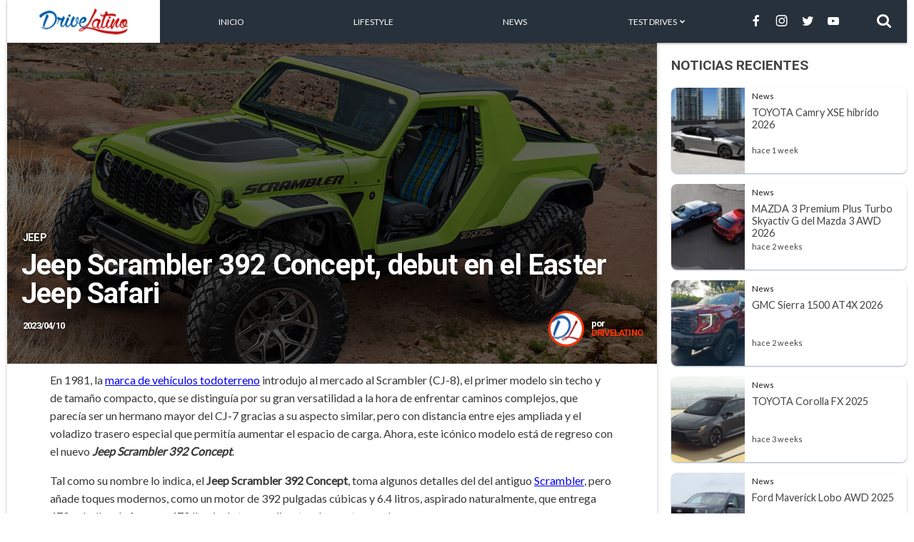

--- FILE ---
content_type: text/html; charset=UTF-8
request_url: https://drivelatino.com/2023/04/jeep-scrambler-392-concept-debut-en-el-easter-jeep-safari.html
body_size: 12938
content:

<!DOCTYPE html>
<html lang="es">

<head>
    <meta charset="UTF-8">
    <meta name="viewport" content="width=device-width, initial-scale=1.0">
	<meta http-equiv="X-UA-Compatible" content="ie=edge">
	<meta name="description" content="Auto News, Cars, Tips and Suggestions, Reviews, Car Videos">
    <title>Driving Latino | Auto News, Cars, Tips and Suggestions, Reviews, Car Videos</title>
    <!-- <link rel="stylesheet" href="normalize.css"> -->
    <link href="https://fonts.googleapis.com/css?family=Lato|Roboto:700&display=swap" rel="stylesheet" async>
    <link rel="stylesheet" href="https://drivelatino.com/wp-content/themes/drivelatino5/style.css?v=1708053065">
    <script type="text/javascript" src="//services.brid.tv/player/build/brid.min.js"></script>
    <!-- Likwid -->
    <script defer src='https://liqwid.net/?key=54E2-4776-BEA9-5309'></script>
    <!-- Likwid -->

    <script id="gpt-params" type="application/json">
        {
            "slug": ["jeep","scrambler","392","concept","debut","en","el","easter","jeep","safari"]        }
    </script>
<!--   
 ____  ____  ____ 
(    \(  __)(  _ \
 ) D ( ) _)  ) __/
(____/(__)  (__)  
11.07.22 02:42 PM
 -->
 <script async src="https://securepubads.g.doubleclick.net/tag/js/gpt.js"></script>
<script>
    window.googletag = window.googletag || {cmd: []};
    googletag.cmd.push(function() {
    // Anuncios single
        googletag.pubads().setTargeting("slug", ["jeep","scrambler","392","concept","debut","en","el","easter","jeep","safari"]);
        googletag.pubads().setTargeting("staging", "true");

        // b=document.body,d=document.documentElement,w=Math.max(b&&Math.max(b.scrollWidth,b.offsetWidth)||0,d&&Math.max(d.scrollWidth,d.clientWidth)||0);
		// if (w >= 768) {
        //     googletag.defineSlot('/102375298/DL_300X90', [300, 250], 'ad_1').addService(googletag.pubads());
        //     googletag.defineSlot('/102375298/DL_728X90', [728, 90], 'ad_2').addService(googletag.pubads());
        // }
        // else {
        //     googletag.defineSlot('/102375298/DL_300X90', [300, 250], 'ad_1').addService(googletag.pubads());
        //     googletag.defineSlot('/102375298/DL_m_320x50_300x250', [[320, 50]], 'ad_3').addService(googletag.pubads());
        // }
        // gptAdSlots['ad_1'] = googletag.defineSlot('/102375298/DL_300X90', [300, 250], 'ad_1').setCollapseEmptyDiv(true).addService(googletag.pubads());
        // gptAdSlots['ad_4'] = googletag.defineSlot('/102375298/AP_dkt_interstitial_bottom_728x90', [728,90], 'ad_4').setCollapseEmptyDiv(true).addService(googletag.pubads());

        // googletag.pubads().setForceSafeFrame(true);
        // googletag.pubads().disableInitialLoad();
        // googletag.pubads().enableSingleRequest();
        // googletag.enableServices();	
    });
</script>
<!-- DFP -->

<!-- Global site tag (gtag.js) - Google Analytics -->
<script async src="https://www.googletagmanager.com/gtag/js?id=UA-185364622-1"></script>
<script>
  window.dataLayer = window.dataLayer || [];
  function gtag(){dataLayer.push(arguments);}
  gtag('js', new Date());

  gtag('config', 'UA-185364622-1');
</script>
	
	
	<!-- START FOUANALYTICS EMBED CODE -->
<script src="https://api.fouanalytics.com/api/init-8019ohzcfz1wkdtyq962.js" data-cfasync="false" async></script>
<noscript><img src="https://api.fouanalytics.com/api/noscript-8019ohzcfz1wkdtyq962.gif"></noscript>
<!-- END FOUANALYTICS EMBED CODE -->


<!-- GPT END -->
<meta name='robots' content='index, follow, max-snippet:-1, max-image-preview:large, max-video-preview:-1' />
	<style>img:is([sizes="auto" i], [sizes^="auto," i]) { contain-intrinsic-size: 3000px 1500px }</style>
		<meta name="robots" content="index" />
<meta property="og:title" content="Jeep Scrambler 392 Concept, debut en el Easter Jeep Safari"/>
<meta property="og:description" content="En 1981, la marca de vehículos todoterreno introdujo al mercado al Scrambler (CJ-8), el primer modelo sin techo y de tamaño compacto, que se distinguía por s"/>
<meta property="og:image" content="https://drivelatino.com/wp-content/uploads/2023/04/CN023_009JP.jpg"/>
<meta property="og:image:width" content="1200"/>
<meta property="og:image:height" content="800"/>
<meta property="og:type" content="article"/>
<meta property="og:article:published_time" content="2023-04-10 06:00:00"/>
<meta property="og:article:modified_time" content="2023-04-10 06:00:00"/>
<meta name="twitter:card" content="summary">
<meta name="twitter:title" content="Jeep Scrambler 392 Concept, debut en el Easter Jeep Safari"/>
<meta name="twitter:description" content="En 1981, la marca de vehículos todoterreno introdujo al mercado al Scrambler (CJ-8), el primer modelo sin techo y de tamaño compacto, que se distinguía por s"/>
<meta name="twitter:image" content="https://drivelatino.com/wp-content/uploads/2023/04/CN023_009JP.jpg"/>
<meta name="author" content="Drivelatino"/>

	<!-- This site is optimized with the Yoast SEO plugin v24.6 - https://yoast.com/wordpress/plugins/seo/ -->
	<link rel="canonical" href="https://drivelatino.com/2023/04/jeep-scrambler-392-concept-debut-en-el-easter-jeep-safari.html" />
	<meta property="og:url" content="https://drivelatino.com/2023/04/jeep-scrambler-392-concept-debut-en-el-easter-jeep-safari.html" />
	<meta property="og:site_name" content="Driving Latino" />
	<meta property="article:published_time" content="2023-04-10T13:00:00+00:00" />
	<meta property="og:image" content="https://cdn.autoproyecto.com/wp-content/uploads/2023/04/CN023_035JP.jpg" />
	<meta name="author" content="Drivelatino" />
	<meta name="twitter:label1" content="Written by" />
	<meta name="twitter:data1" content="Drivelatino" />
	<meta name="twitter:label2" content="Est. reading time" />
	<meta name="twitter:data2" content="2 minutes" />
	<script type="application/ld+json" class="yoast-schema-graph">{"@context":"https://schema.org","@graph":[{"@type":"WebPage","@id":"https://drivelatino.com/2023/04/jeep-scrambler-392-concept-debut-en-el-easter-jeep-safari.html","url":"https://drivelatino.com/2023/04/jeep-scrambler-392-concept-debut-en-el-easter-jeep-safari.html","name":"Jeep Scrambler 392 Concept, debut en el Easter Jeep Safari - Driving Latino","isPartOf":{"@id":"https://drivelatino.com/#website"},"primaryImageOfPage":{"@id":"https://drivelatino.com/2023/04/jeep-scrambler-392-concept-debut-en-el-easter-jeep-safari.html#primaryimage"},"image":{"@id":"https://drivelatino.com/2023/04/jeep-scrambler-392-concept-debut-en-el-easter-jeep-safari.html#primaryimage"},"thumbnailUrl":"https://drivelatino.com/wp-content/uploads/2023/04/CN023_009JP.jpg","datePublished":"2023-04-10T13:00:00+00:00","author":{"@id":"https://drivelatino.com/#/schema/person/3daf48750f0f8c7bc11e6d36d1679d34"},"breadcrumb":{"@id":"https://drivelatino.com/2023/04/jeep-scrambler-392-concept-debut-en-el-easter-jeep-safari.html#breadcrumb"},"inLanguage":"en-US","potentialAction":[{"@type":"ReadAction","target":["https://drivelatino.com/2023/04/jeep-scrambler-392-concept-debut-en-el-easter-jeep-safari.html"]}]},{"@type":"ImageObject","inLanguage":"en-US","@id":"https://drivelatino.com/2023/04/jeep-scrambler-392-concept-debut-en-el-easter-jeep-safari.html#primaryimage","url":"https://drivelatino.com/wp-content/uploads/2023/04/CN023_009JP.jpg","contentUrl":"https://drivelatino.com/wp-content/uploads/2023/04/CN023_009JP.jpg","width":1200,"height":800},{"@type":"BreadcrumbList","@id":"https://drivelatino.com/2023/04/jeep-scrambler-392-concept-debut-en-el-easter-jeep-safari.html#breadcrumb","itemListElement":[{"@type":"ListItem","position":1,"name":"Home","item":"https://drivelatino.com/"},{"@type":"ListItem","position":2,"name":"Jeep Scrambler 392 Concept, debut en el Easter Jeep Safari"}]},{"@type":"WebSite","@id":"https://drivelatino.com/#website","url":"https://drivelatino.com/","name":"Driving Latino","description":"Auto News, Cars, Tips and Suggestions, Reviews, Car Videos","potentialAction":[{"@type":"SearchAction","target":{"@type":"EntryPoint","urlTemplate":"https://drivelatino.com/?s={search_term_string}"},"query-input":{"@type":"PropertyValueSpecification","valueRequired":true,"valueName":"search_term_string"}}],"inLanguage":"en-US"},{"@type":"Person","@id":"https://drivelatino.com/#/schema/person/3daf48750f0f8c7bc11e6d36d1679d34","name":"Drivelatino","image":{"@type":"ImageObject","inLanguage":"en-US","@id":"https://drivelatino.com/#/schema/person/image/","url":"https://drivelatino.com/wp-content/uploads/2021/06/drive_latino_profile.jpg","contentUrl":"https://drivelatino.com/wp-content/uploads/2021/06/drive_latino_profile.jpg","caption":"Drivelatino"},"sameAs":["https://twitter.com/autoproyecto"],"url":"https://drivelatino.com/author/autoproyecto"}]}</script>
	<!-- / Yoast SEO plugin. -->


<link rel='dns-prefetch' href='//unpkg.com' />
<script type="text/javascript">
/* <![CDATA[ */
window._wpemojiSettings = {"baseUrl":"https:\/\/s.w.org\/images\/core\/emoji\/15.0.3\/72x72\/","ext":".png","svgUrl":"https:\/\/s.w.org\/images\/core\/emoji\/15.0.3\/svg\/","svgExt":".svg","source":{"concatemoji":"https:\/\/drivelatino.com\/wp-includes\/js\/wp-emoji-release.min.js?ver=6.7.4"}};
/*! This file is auto-generated */
!function(i,n){var o,s,e;function c(e){try{var t={supportTests:e,timestamp:(new Date).valueOf()};sessionStorage.setItem(o,JSON.stringify(t))}catch(e){}}function p(e,t,n){e.clearRect(0,0,e.canvas.width,e.canvas.height),e.fillText(t,0,0);var t=new Uint32Array(e.getImageData(0,0,e.canvas.width,e.canvas.height).data),r=(e.clearRect(0,0,e.canvas.width,e.canvas.height),e.fillText(n,0,0),new Uint32Array(e.getImageData(0,0,e.canvas.width,e.canvas.height).data));return t.every(function(e,t){return e===r[t]})}function u(e,t,n){switch(t){case"flag":return n(e,"\ud83c\udff3\ufe0f\u200d\u26a7\ufe0f","\ud83c\udff3\ufe0f\u200b\u26a7\ufe0f")?!1:!n(e,"\ud83c\uddfa\ud83c\uddf3","\ud83c\uddfa\u200b\ud83c\uddf3")&&!n(e,"\ud83c\udff4\udb40\udc67\udb40\udc62\udb40\udc65\udb40\udc6e\udb40\udc67\udb40\udc7f","\ud83c\udff4\u200b\udb40\udc67\u200b\udb40\udc62\u200b\udb40\udc65\u200b\udb40\udc6e\u200b\udb40\udc67\u200b\udb40\udc7f");case"emoji":return!n(e,"\ud83d\udc26\u200d\u2b1b","\ud83d\udc26\u200b\u2b1b")}return!1}function f(e,t,n){var r="undefined"!=typeof WorkerGlobalScope&&self instanceof WorkerGlobalScope?new OffscreenCanvas(300,150):i.createElement("canvas"),a=r.getContext("2d",{willReadFrequently:!0}),o=(a.textBaseline="top",a.font="600 32px Arial",{});return e.forEach(function(e){o[e]=t(a,e,n)}),o}function t(e){var t=i.createElement("script");t.src=e,t.defer=!0,i.head.appendChild(t)}"undefined"!=typeof Promise&&(o="wpEmojiSettingsSupports",s=["flag","emoji"],n.supports={everything:!0,everythingExceptFlag:!0},e=new Promise(function(e){i.addEventListener("DOMContentLoaded",e,{once:!0})}),new Promise(function(t){var n=function(){try{var e=JSON.parse(sessionStorage.getItem(o));if("object"==typeof e&&"number"==typeof e.timestamp&&(new Date).valueOf()<e.timestamp+604800&&"object"==typeof e.supportTests)return e.supportTests}catch(e){}return null}();if(!n){if("undefined"!=typeof Worker&&"undefined"!=typeof OffscreenCanvas&&"undefined"!=typeof URL&&URL.createObjectURL&&"undefined"!=typeof Blob)try{var e="postMessage("+f.toString()+"("+[JSON.stringify(s),u.toString(),p.toString()].join(",")+"));",r=new Blob([e],{type:"text/javascript"}),a=new Worker(URL.createObjectURL(r),{name:"wpTestEmojiSupports"});return void(a.onmessage=function(e){c(n=e.data),a.terminate(),t(n)})}catch(e){}c(n=f(s,u,p))}t(n)}).then(function(e){for(var t in e)n.supports[t]=e[t],n.supports.everything=n.supports.everything&&n.supports[t],"flag"!==t&&(n.supports.everythingExceptFlag=n.supports.everythingExceptFlag&&n.supports[t]);n.supports.everythingExceptFlag=n.supports.everythingExceptFlag&&!n.supports.flag,n.DOMReady=!1,n.readyCallback=function(){n.DOMReady=!0}}).then(function(){return e}).then(function(){var e;n.supports.everything||(n.readyCallback(),(e=n.source||{}).concatemoji?t(e.concatemoji):e.wpemoji&&e.twemoji&&(t(e.twemoji),t(e.wpemoji)))}))}((window,document),window._wpemojiSettings);
/* ]]> */
</script>
<style id='wp-emoji-styles-inline-css' type='text/css'>

	img.wp-smiley, img.emoji {
		display: inline !important;
		border: none !important;
		box-shadow: none !important;
		height: 1em !important;
		width: 1em !important;
		margin: 0 0.07em !important;
		vertical-align: -0.1em !important;
		background: none !important;
		padding: 0 !important;
	}
</style>
<link rel='stylesheet' id='wp-block-library-css' href='https://drivelatino.com/wp-includes/css/dist/block-library/style.min.css?ver=6.7.4' type='text/css' media='all' />
<link rel='stylesheet' id='cnx-video-embed-css-css' href='https://drivelatino.com/wp-content/plugins/connatix-video-embed/blocks/video-embed/video-embed.css?ver=1675781363' type='text/css' media='all' />
<style id='classic-theme-styles-inline-css' type='text/css'>
/*! This file is auto-generated */
.wp-block-button__link{color:#fff;background-color:#32373c;border-radius:9999px;box-shadow:none;text-decoration:none;padding:calc(.667em + 2px) calc(1.333em + 2px);font-size:1.125em}.wp-block-file__button{background:#32373c;color:#fff;text-decoration:none}
</style>
<style id='global-styles-inline-css' type='text/css'>
:root{--wp--preset--aspect-ratio--square: 1;--wp--preset--aspect-ratio--4-3: 4/3;--wp--preset--aspect-ratio--3-4: 3/4;--wp--preset--aspect-ratio--3-2: 3/2;--wp--preset--aspect-ratio--2-3: 2/3;--wp--preset--aspect-ratio--16-9: 16/9;--wp--preset--aspect-ratio--9-16: 9/16;--wp--preset--color--black: #000000;--wp--preset--color--cyan-bluish-gray: #abb8c3;--wp--preset--color--white: #ffffff;--wp--preset--color--pale-pink: #f78da7;--wp--preset--color--vivid-red: #cf2e2e;--wp--preset--color--luminous-vivid-orange: #ff6900;--wp--preset--color--luminous-vivid-amber: #fcb900;--wp--preset--color--light-green-cyan: #7bdcb5;--wp--preset--color--vivid-green-cyan: #00d084;--wp--preset--color--pale-cyan-blue: #8ed1fc;--wp--preset--color--vivid-cyan-blue: #0693e3;--wp--preset--color--vivid-purple: #9b51e0;--wp--preset--gradient--vivid-cyan-blue-to-vivid-purple: linear-gradient(135deg,rgba(6,147,227,1) 0%,rgb(155,81,224) 100%);--wp--preset--gradient--light-green-cyan-to-vivid-green-cyan: linear-gradient(135deg,rgb(122,220,180) 0%,rgb(0,208,130) 100%);--wp--preset--gradient--luminous-vivid-amber-to-luminous-vivid-orange: linear-gradient(135deg,rgba(252,185,0,1) 0%,rgba(255,105,0,1) 100%);--wp--preset--gradient--luminous-vivid-orange-to-vivid-red: linear-gradient(135deg,rgba(255,105,0,1) 0%,rgb(207,46,46) 100%);--wp--preset--gradient--very-light-gray-to-cyan-bluish-gray: linear-gradient(135deg,rgb(238,238,238) 0%,rgb(169,184,195) 100%);--wp--preset--gradient--cool-to-warm-spectrum: linear-gradient(135deg,rgb(74,234,220) 0%,rgb(151,120,209) 20%,rgb(207,42,186) 40%,rgb(238,44,130) 60%,rgb(251,105,98) 80%,rgb(254,248,76) 100%);--wp--preset--gradient--blush-light-purple: linear-gradient(135deg,rgb(255,206,236) 0%,rgb(152,150,240) 100%);--wp--preset--gradient--blush-bordeaux: linear-gradient(135deg,rgb(254,205,165) 0%,rgb(254,45,45) 50%,rgb(107,0,62) 100%);--wp--preset--gradient--luminous-dusk: linear-gradient(135deg,rgb(255,203,112) 0%,rgb(199,81,192) 50%,rgb(65,88,208) 100%);--wp--preset--gradient--pale-ocean: linear-gradient(135deg,rgb(255,245,203) 0%,rgb(182,227,212) 50%,rgb(51,167,181) 100%);--wp--preset--gradient--electric-grass: linear-gradient(135deg,rgb(202,248,128) 0%,rgb(113,206,126) 100%);--wp--preset--gradient--midnight: linear-gradient(135deg,rgb(2,3,129) 0%,rgb(40,116,252) 100%);--wp--preset--font-size--small: 13px;--wp--preset--font-size--medium: 20px;--wp--preset--font-size--large: 36px;--wp--preset--font-size--x-large: 42px;--wp--preset--spacing--20: 0.44rem;--wp--preset--spacing--30: 0.67rem;--wp--preset--spacing--40: 1rem;--wp--preset--spacing--50: 1.5rem;--wp--preset--spacing--60: 2.25rem;--wp--preset--spacing--70: 3.38rem;--wp--preset--spacing--80: 5.06rem;--wp--preset--shadow--natural: 6px 6px 9px rgba(0, 0, 0, 0.2);--wp--preset--shadow--deep: 12px 12px 50px rgba(0, 0, 0, 0.4);--wp--preset--shadow--sharp: 6px 6px 0px rgba(0, 0, 0, 0.2);--wp--preset--shadow--outlined: 6px 6px 0px -3px rgba(255, 255, 255, 1), 6px 6px rgba(0, 0, 0, 1);--wp--preset--shadow--crisp: 6px 6px 0px rgba(0, 0, 0, 1);}:where(.is-layout-flex){gap: 0.5em;}:where(.is-layout-grid){gap: 0.5em;}body .is-layout-flex{display: flex;}.is-layout-flex{flex-wrap: wrap;align-items: center;}.is-layout-flex > :is(*, div){margin: 0;}body .is-layout-grid{display: grid;}.is-layout-grid > :is(*, div){margin: 0;}:where(.wp-block-columns.is-layout-flex){gap: 2em;}:where(.wp-block-columns.is-layout-grid){gap: 2em;}:where(.wp-block-post-template.is-layout-flex){gap: 1.25em;}:where(.wp-block-post-template.is-layout-grid){gap: 1.25em;}.has-black-color{color: var(--wp--preset--color--black) !important;}.has-cyan-bluish-gray-color{color: var(--wp--preset--color--cyan-bluish-gray) !important;}.has-white-color{color: var(--wp--preset--color--white) !important;}.has-pale-pink-color{color: var(--wp--preset--color--pale-pink) !important;}.has-vivid-red-color{color: var(--wp--preset--color--vivid-red) !important;}.has-luminous-vivid-orange-color{color: var(--wp--preset--color--luminous-vivid-orange) !important;}.has-luminous-vivid-amber-color{color: var(--wp--preset--color--luminous-vivid-amber) !important;}.has-light-green-cyan-color{color: var(--wp--preset--color--light-green-cyan) !important;}.has-vivid-green-cyan-color{color: var(--wp--preset--color--vivid-green-cyan) !important;}.has-pale-cyan-blue-color{color: var(--wp--preset--color--pale-cyan-blue) !important;}.has-vivid-cyan-blue-color{color: var(--wp--preset--color--vivid-cyan-blue) !important;}.has-vivid-purple-color{color: var(--wp--preset--color--vivid-purple) !important;}.has-black-background-color{background-color: var(--wp--preset--color--black) !important;}.has-cyan-bluish-gray-background-color{background-color: var(--wp--preset--color--cyan-bluish-gray) !important;}.has-white-background-color{background-color: var(--wp--preset--color--white) !important;}.has-pale-pink-background-color{background-color: var(--wp--preset--color--pale-pink) !important;}.has-vivid-red-background-color{background-color: var(--wp--preset--color--vivid-red) !important;}.has-luminous-vivid-orange-background-color{background-color: var(--wp--preset--color--luminous-vivid-orange) !important;}.has-luminous-vivid-amber-background-color{background-color: var(--wp--preset--color--luminous-vivid-amber) !important;}.has-light-green-cyan-background-color{background-color: var(--wp--preset--color--light-green-cyan) !important;}.has-vivid-green-cyan-background-color{background-color: var(--wp--preset--color--vivid-green-cyan) !important;}.has-pale-cyan-blue-background-color{background-color: var(--wp--preset--color--pale-cyan-blue) !important;}.has-vivid-cyan-blue-background-color{background-color: var(--wp--preset--color--vivid-cyan-blue) !important;}.has-vivid-purple-background-color{background-color: var(--wp--preset--color--vivid-purple) !important;}.has-black-border-color{border-color: var(--wp--preset--color--black) !important;}.has-cyan-bluish-gray-border-color{border-color: var(--wp--preset--color--cyan-bluish-gray) !important;}.has-white-border-color{border-color: var(--wp--preset--color--white) !important;}.has-pale-pink-border-color{border-color: var(--wp--preset--color--pale-pink) !important;}.has-vivid-red-border-color{border-color: var(--wp--preset--color--vivid-red) !important;}.has-luminous-vivid-orange-border-color{border-color: var(--wp--preset--color--luminous-vivid-orange) !important;}.has-luminous-vivid-amber-border-color{border-color: var(--wp--preset--color--luminous-vivid-amber) !important;}.has-light-green-cyan-border-color{border-color: var(--wp--preset--color--light-green-cyan) !important;}.has-vivid-green-cyan-border-color{border-color: var(--wp--preset--color--vivid-green-cyan) !important;}.has-pale-cyan-blue-border-color{border-color: var(--wp--preset--color--pale-cyan-blue) !important;}.has-vivid-cyan-blue-border-color{border-color: var(--wp--preset--color--vivid-cyan-blue) !important;}.has-vivid-purple-border-color{border-color: var(--wp--preset--color--vivid-purple) !important;}.has-vivid-cyan-blue-to-vivid-purple-gradient-background{background: var(--wp--preset--gradient--vivid-cyan-blue-to-vivid-purple) !important;}.has-light-green-cyan-to-vivid-green-cyan-gradient-background{background: var(--wp--preset--gradient--light-green-cyan-to-vivid-green-cyan) !important;}.has-luminous-vivid-amber-to-luminous-vivid-orange-gradient-background{background: var(--wp--preset--gradient--luminous-vivid-amber-to-luminous-vivid-orange) !important;}.has-luminous-vivid-orange-to-vivid-red-gradient-background{background: var(--wp--preset--gradient--luminous-vivid-orange-to-vivid-red) !important;}.has-very-light-gray-to-cyan-bluish-gray-gradient-background{background: var(--wp--preset--gradient--very-light-gray-to-cyan-bluish-gray) !important;}.has-cool-to-warm-spectrum-gradient-background{background: var(--wp--preset--gradient--cool-to-warm-spectrum) !important;}.has-blush-light-purple-gradient-background{background: var(--wp--preset--gradient--blush-light-purple) !important;}.has-blush-bordeaux-gradient-background{background: var(--wp--preset--gradient--blush-bordeaux) !important;}.has-luminous-dusk-gradient-background{background: var(--wp--preset--gradient--luminous-dusk) !important;}.has-pale-ocean-gradient-background{background: var(--wp--preset--gradient--pale-ocean) !important;}.has-electric-grass-gradient-background{background: var(--wp--preset--gradient--electric-grass) !important;}.has-midnight-gradient-background{background: var(--wp--preset--gradient--midnight) !important;}.has-small-font-size{font-size: var(--wp--preset--font-size--small) !important;}.has-medium-font-size{font-size: var(--wp--preset--font-size--medium) !important;}.has-large-font-size{font-size: var(--wp--preset--font-size--large) !important;}.has-x-large-font-size{font-size: var(--wp--preset--font-size--x-large) !important;}
:where(.wp-block-post-template.is-layout-flex){gap: 1.25em;}:where(.wp-block-post-template.is-layout-grid){gap: 1.25em;}
:where(.wp-block-columns.is-layout-flex){gap: 2em;}:where(.wp-block-columns.is-layout-grid){gap: 2em;}
:root :where(.wp-block-pullquote){font-size: 1.5em;line-height: 1.6;}
</style>
<link rel='stylesheet' id='ppress-frontend-css' href='https://drivelatino.com/wp-content/plugins/wp-user-avatar/assets/css/frontend.min.css?ver=4.15.22' type='text/css' media='all' />
<link rel='stylesheet' id='ppress-flatpickr-css' href='https://drivelatino.com/wp-content/plugins/wp-user-avatar/assets/flatpickr/flatpickr.min.css?ver=4.15.22' type='text/css' media='all' />
<link rel='stylesheet' id='ppress-select2-css' href='https://drivelatino.com/wp-content/plugins/wp-user-avatar/assets/select2/select2.min.css?ver=6.7.4' type='text/css' media='all' />
<link rel='stylesheet' id='swiper-css-css' href='https://unpkg.com/swiper/swiper-bundle.min.css?ver=6.7.4' type='text/css' media='all' />
<script type="text/javascript" src="https://drivelatino.com/wp-includes/js/jquery/jquery.min.js?ver=3.7.1" id="jquery-core-js"></script>
<script type="text/javascript" src="https://drivelatino.com/wp-includes/js/jquery/jquery-migrate.min.js?ver=3.4.1" id="jquery-migrate-js"></script>
<script type="text/javascript" src="https://drivelatino.com/wp-content/plugins/metasync/public/js/metasync-public.js?ver=2.2.3" id="metasync-js"></script>
<script type="text/javascript" src="https://drivelatino.com/wp-content/plugins/wp-user-avatar/assets/flatpickr/flatpickr.min.js?ver=4.15.22" id="ppress-flatpickr-js"></script>
<script type="text/javascript" src="https://drivelatino.com/wp-content/plugins/wp-user-avatar/assets/select2/select2.min.js?ver=4.15.22" id="ppress-select2-js"></script>
<link rel="https://api.w.org/" href="https://drivelatino.com/wp-json/" /><link rel="alternate" title="JSON" type="application/json" href="https://drivelatino.com/wp-json/wp/v2/posts/8713" /><link rel="EditURI" type="application/rsd+xml" title="RSD" href="https://drivelatino.com/xmlrpc.php?rsd" />
<meta name="generator" content="WordPress 6.7.4" />
<link rel='shortlink' href='https://drivelatino.com/?p=8713' />
<link rel="alternate" title="oEmbed (JSON)" type="application/json+oembed" href="https://drivelatino.com/wp-json/oembed/1.0/embed?url=https%3A%2F%2Fdrivelatino.com%2F2023%2F04%2Fjeep-scrambler-392-concept-debut-en-el-easter-jeep-safari.html" />
<link rel="alternate" title="oEmbed (XML)" type="text/xml+oembed" href="https://drivelatino.com/wp-json/oembed/1.0/embed?url=https%3A%2F%2Fdrivelatino.com%2F2023%2F04%2Fjeep-scrambler-392-concept-debut-en-el-easter-jeep-safari.html&#038;format=xml" />
<meta name="BridPlugin" content="site:18653|oauth_token:01110011 01100101 01100011 01110010 01100101 01110100|ver:3.6.8|widget:1|disable_video_autosave:0|channels:Array|width:16|height:9|autoplay:0|aspect:1|user_id:17670|default_channel:18|ovr_def:1|async_embed:0|google_seo:0|raw_embed:0|unit:16736|unit_width:480|unit_height:270|player:24815|video_image:|onready:|disable_shortcode:0|hide_upload_video:0|hide_add_video:0|hide_yt_video:0|hide_manage_playlist:0|hide_manage_outstream:0|hide_manage_carousels:0" /><script id="cnx-init-script">!function(n){if(!window.cnx){window.cnx={},window.cnx.cmd=[];var t=n.createElement('iframe');t.display='none',t.onload=function(){var n=t.contentWindow.document,c=n.createElement('script');c.src='//cd.connatix.com/connatix.player.js',c.setAttribute('async','1'),c.setAttribute('type','text/javascript'),n.body.appendChild(c)},n.head.appendChild(t)}}(document);</script><meta name="otto" content="uuid=728e8e06-edb7-4b99-a1e6-5f52c4d3e348; type=wordpress; enabled=true"><link rel="canonical" href="https://autoproyecto.com/2023/noticias/jeep-scrambler-392-concept-debut-en-el-easter-jeep-safari.html" /></head>

<body>
    <div class="contenedor">
        <header class="header main">
            <button class="header-mobile" id="botton-mobile-bars">
                <i class="icon-logo_bars"></i>
            </button>
            <div class="header-logo">
                <a href="https://drivelatino.com"  aria-label="Logotipo">
                    <img src="https://drivelatino.com/wp-content/themes/drivelatino5/img/logo.png" alt="Logotipo Autoproyecto">
                </a>
            </div>
            <div class="header-menu">
                <ul>
                    <li class="cerrar_menu">
                        <button href="#">CERRAR MENÚ [&#10060;]</button>
                    </li>
                    <li>
                        <a href="https://drivelatino.com/" aria-label="menu" style="height: 60px;">Inicio</a>
                    </li>
                    <li>
                        <a href="https://drivelatino.com/category/lifestyle" aria-label="menu" style="height: 60px;">Lifestyle</a>
                    </li>
                    <li>
                        <a href="https://drivelatino.com/category/news" aria-label="menu" style="height: 60px;">News</a>
                    </li>
                    <li>
                        <a href="#" aria-label="menu" style="height: 60px;">Test Drives <i class="icon-logo_arrow_left"  style="text-transform: none;"></i></a>
                        <ul>
                            <li>
                                <a href="https://drivelatino.com/category/test-drives/acura">Acura</a>
                            </li>
                            <li>
                                <a href="https://drivelatino.com/category/test-drives/alfa-Romeo">Alfa Romeo</a>
                            </li>
                            <li>
                                <a href="https://drivelatino.com/category/test-drives/aston-Martin">Aston Martin</a>
                            </li>
                            <li>
                                <a href="https://drivelatino.com/category/test-drives/audi">Audi</a>
                            </li>
                            <li>
                                <a href="https://drivelatino.com/category/test-drives/bentley">Bentley</a>
                            </li>
                            <li>
                                <a href="https://drivelatino.com/category/test-drives/bmw">BMW</a>
                            </li>
                            <li>
                                <a href="https://drivelatino.com/category/test-drives/bugatti">Bugatti</a>
                            </li>
                            <li>
                                <a href="https://drivelatino.com/category/test-drives/cadillac">Cadillac</a>
                            </li>
                            <li>
                                <a href="https://drivelatino.com/category/test-drives/chevrolet">Chevrolet</a>
                            </li>
                            <li>
                                <a href="https://drivelatino.com/category/test-drives/chrysler">Chrysler</a>
                            </li>
                            <li>
                                <a href="https://drivelatino.com/category/test-drives/dodge">Dodge</a>
                            </li>
                            <li>
                                <a href="https://drivelatino.com/category/test-drives/ferrari">Ferrari</a>
                            </li>
                            <li>
                                <a href="https://drivelatino.com/category/test-drives/fiat">Fiat</a>
                            </li>
                            <li>
                                <a href="https://drivelatino.com/category/test-drives/ford">Ford</a>
                            </li>
                            <li>
                                <a href="https://drivelatino.com/category/test-drives/genesis">Genesis</a>
                            </li>
                            <li>
                                <a href="https://drivelatino.com/category/test-drives/gmc">GMC</a>
                            </li>
                            <li>
                                <a href="https://drivelatino.com/category/test-drives/honda">Honda</a>
                            </li>
                            <li>
                                <a href="https://drivelatino.com/category/test-drives/hyundai">Hyundai</a>
                            </li>
                            <li>
                                <a href="https://drivelatino.com/category/test-drives/infiniti">Infiniti</a>
                            </li>
                            <li>
                                <a href="https://drivelatino.com/category/test-drives/jaguar">Jaguar</a>
                            </li>
                            <li>
                                <a href="https://drivelatino.com/category/test-drives/jeep">Jeep</a>
                            </li>
                            <li>
                                <a href="https://drivelatino.com/category/test-drives/kia">Kia</a>
                            </li>
                            <li>
                                <a href="https://drivelatino.com/category/test-drives/lamborghini">Lamborghini</a>
                            </li>
                            <li>
                                <a href="https://drivelatino.com/category/test-drives/land-rover">Land Rover</a>
                            </li>
                            <li>
                                <a href="https://drivelatino.com/category/test-drives/lexus">Lexus</a>
                            </li>
                            <li>
                                <a href="https://drivelatino.com/category/test-drives/lincoln">Lincoln</a>
                            </li>
                            <li>
                                <a href="https://drivelatino.com/category/test-drives/mazda">Mazda</a>
                            </li>
                            <li>
                                <a href="https://drivelatino.com/category/test-drives/mclaren">McLaren</a>
                            </li>
                            <li>
                                <a href="https://drivelatino.com/category/test-drives/mercedes-benz">Merdeces-Benz</a>
                            </li>
                            <li>
                                <a href="https://drivelatino.com/category/test-drives/mini">Mini</a>
                            </li>
                            <li>
                                <a href="https://drivelatino.com/category/test-drives/mitsubishi">Mitsubishi</a>
                            </li>
                            <li>
                                <a href="https://drivelatino.com/category/test-drives/nissan">Nissan</a>
                            </li>
                            <li>
                                <a href="https://drivelatino.com/category/test-drives/porsche">Porsche</a>
                            </li>
                            <li>
                                <a href="https://drivelatino.com/category/test-drives/ram">RAM</a>
                            </li>
                            <li>
                                <a href="https://drivelatino.com/category/test-drives/rolls-royce">Rolls-Royce</a>
                            </li>
                            <li>
                                <a href="https://drivelatino.com/category/test-drives/subaru">Subaru</a>
                            </li>
                            <li>
                                <a href="https://drivelatino.com/category/test-drives/tesla">Tesla</a>
                            </li>
                            <li>
                                <a href="https://drivelatino.com/category/test-drives/toyota">Toyota</a>
                            </li>
                            <li>
                                <a href="https://drivelatino.com/category/test-drives/volkswagen">Volkswagen</a>
                            </li>
                            <li>
                                <a href="https://drivelatino.com/category/test-drives/volvo">Volvo</a>
                            </li>
                        </ul>
                    </li>
                </ul>
            </div>
            <div class="header-social">
                <a href="#" aria-label="Facebook" target="_blank"><i class="icon-logo_facebook"></i></a>
                <a href="https://instagram.com/drivelatino" target="_blank" aria-label="Instagram"><i class="icon-logo_instagram"></i></a>
                <a href="https://twitter.com/drivelatino" target="_blank" aria-label="Twitter"><i class="icon-logo_twitter"></i></a>
                <a href="https://www.youtube.com/user/drivelatino" target="_blank" aria-label="Youtube"><i class="icon-logo_youtube"></i></a>
            </div>
            <div class="header-search">
                <button id="btn_buscador"><i class="icon-logo_search" aria-label="buscar"></i></button>
                <form action="https://drivelatino.com">
                    <label for="s"></label>
                    <input id="buscador" class="buscador-mostrar" name="s" placeholder="Ingresa tu búsqueda" type="search" aria-label="Buscar">
                </form>
            </div>
        </header>
<section class="main post">
    <article>
        <div class="post-header">
                    <div class="post-thumbnail" style="background: rgba(0, 0, 0, 0) url('https://drivelatino.com/wp-content/uploads/2023/04/CN023_009JP.jpg') no-repeat scroll center center / cover"></div>
                        <span class="gradient"></span>
            <a href="https://drivelatino.com/category/test-drives/jeep">
                <h2>
                    Jeep                </h2>
            </a>
            <h1>
                Jeep Scrambler 392 Concept, debut en el Easter Jeep Safari            </h1>
            <p class="fecha-publicacion">
                2023/04/10            </p>
            <div class="autor-box">
                <div class="left">
                                        <a href="https://drivelatino.com/author/autoproyecto" rel="nofollow">
                    <img src="https://drivelatino.com/wp-content/uploads/2021/06/drive_latino_profile.jpg" alt="Drivelatino" />                    </a>
                </div>
                <div class="right">
                    <span>por</span> <a href="https://drivelatino.com/author/autoproyecto" rel="author" title="Posts de Drivelatino">Drivelatino</a>
                </div>
            </div>
        </div>
        <div class="post-body">
            <div class="post-content" style="line-height: 1.6rem;">
                
<p>En 1981, la <a href="https://www.jeep.com" target="_blank" rel="noopener">marca de vehículos todoterreno</a> introdujo al mercado al Scrambler (CJ-8), el primer modelo sin techo y de tamaño compacto, que se distinguía por su gran versatilidad a la hora de enfrentar caminos complejos, que parecía ser un hermano mayor del CJ-7 gracias a su aspecto similar, pero con distancia entre ejes ampliada y el voladizo trasero especial que permitía aumentar el espacio de carga. Ahora, este icónico modelo está de regreso con el nuevo <em><strong>Jeep Scrambler 392 Concept</strong></em>.</p>
<p>Tal como su nombre lo indica, el <strong>Jeep Scrambler 392 Concept</strong>, toma algunos detalles del del antiguo <a href="https://autoproyecto.com/2016/noticias/mini-clubman-all4-scrambler.html" target="_blank" rel="noopener">Scrambler</a>, pero añade toques modernos, como un motor de 392 pulgadas cúbicas y 6.4 litros, aspirado naturalmente, que entrega 470 caballos de fuerza y 470 lb-pie de torque directo a las cuatro ruedas.</p>
<div id="attachment_150611" class="wp-caption aligncenter" ><img fetchpriority="high" decoding="async" class="size-full wp-image-150611" src="https://cdn.autoproyecto.com/wp-content/uploads/2023/04/CN023_036JP.jpg" alt="easter jeep safari 2023" width="820" height="450" /><p class="wp-caption-text">Cuenta con una mayor distancia al suelo. Foto: Jeep</p></div>
<h2>Jeep Scrambler 392 Concept, detalles muy especiales</h2>
<p>Dentro de los detalles únicos que incorpora el nuevo <strong>Jeep Scrambler 392 Concept</strong>, encontramos un nuevo juego de neumáticos todoterreno de 40 pulgadas con rines de aluminio mecanizado de 20 pulgadas, elevadores de suspensión ajustables que permiten subir hasta 13 centímetros extra la distancia respecto al suelo a través de su control remoto o aplicación para el smartphone, nuevas salpicaderas y ganchos de remolque pintados en color <em>Brass Monkey</em> y, finalmente, el color específico para la carrocería: verde Sublime Green.</p>
<p>Otros elementos distintivos para esta edición son las luces traseras más anchas, el nuevo capó de fibra de carbono con una ventana transparente en el centro que deja a la vista de todos, su corazón V8, salpicaderas delanteras revisadas, defensas delantera y trasera más ligeras, y nuevos espacios de almacenamiento de carga en la cabina para brindar espacio adicional al conductor y todos los pasajeros.</p>
<p>Sin duda el <strong>Jeep Scrambler 392 Concept</strong> es una reinterpretación sobresaliente del clásico <a href="https://autoproyecto.com/jeep" target="_blank" rel="noopener">Jeep</a> CJ-8, con tecnología de última generación, un enorme bloque de 8 cilindros y mucha, pero mucha capacidad para enfrentar terrenos difíciles y hacer honor a la larga trayectoria del fabricante como constructor de vehículos para salir del asfalto.</p>
            </div>
            <div class="social-share">
                <ul>
                    <li>COMPARTIR: </li>
                    <li>
                        <a rel="nofollow noopener noreferrer" href="https://www.facebook.com/sharer.php?u=https://drivelatino.com/2023/04/jeep-scrambler-392-concept-debut-en-el-easter-jeep-safari.html" target="_blank"><i class="icon-logo_facebook"></i></a>
                    </li>
                    <li>
                        <a rel="nofollow noopener noreferrer" href="https://twitter.com/intent/tweet?source=https://drivelatino.com/2023/04/jeep-scrambler-392-concept-debut-en-el-easter-jeep-safari.html&text=Jeep Scrambler 392 Concept, debut en el Easter Jeep Safari%20-%20https://drivelatino.com/2023/04/jeep-scrambler-392-concept-debut-en-el-easter-jeep-safari.html" target="_blank"><i class="icon-logo_twitter"></i></a>
                    </li>
                    <li>
                        <a rel="nofollow noopener noreferrer" href="https://www.linkedin.com/shareArticle?mini=true&url=https://drivelatino.com/2023/04/jeep-scrambler-392-concept-debut-en-el-easter-jeep-safari.html&title=Jeep Scrambler 392 Concept, debut en el Easter Jeep Safari" target="_blank"><i class="icon-logo_linkedin"></i></a>
                    </li>
                    <li>
                        <a rel="nofollow noopener noreferrer" href="https://pinterest.com/pin/create/button/?url=https://drivelatino.com/2023/04/jeep-scrambler-392-concept-debut-en-el-easter-jeep-safari.html&description=Jeep Scrambler 392 Concept, debut en el Easter Jeep Safari" target="_blank"><i class="icon-logo_pinterest"></i></a>
                    </li>
                    <li>
                        <a rel="nofollow noopener noreferrer" href="/cdn-cgi/l/email-protection#[base64]" target="_blank"><i class="icon-logo_mail"></i></a>
                    </li>
                    <li>
                        <a rel="nofollow noopener noreferrer" href="whatsapp://send?text=Jeep Scrambler 392 Concept, debut en el Easter Jeep Safari%20-%20https://drivelatino.com/2023/04/jeep-scrambler-392-concept-debut-en-el-easter-jeep-safari.html" target="_blank"><i class="icon-logo_whatsapp"></i></a>
                    </li>
                </ul>
            </div>

        </div>
        <div class="post-footer">

			<div class="tags">
				<ul>
					                </ul>
            </div>
        </div>
        <h2 class="subpage" style="display: block; border-bottom: solid #9e9fa1 1px; margin-left: 30px; font-size: 1.2em; width: 80%;">Articulos relacionados</h2>
        <div class="post-articulos-relacionados">
                            <div class="item">
                <div class="item-image">
                    <a href="https://drivelatino.com/2023/08/jeep-grand-cherokee-obtiene-el-top-safety-pick-del-iihs.html">
                    						<img width="150" height="150" src="https://drivelatino.com/wp-content/uploads/2023/08/JP023_006MMcp6edtgvflkus4dr0jpgfg6hsf-150x150.jpg" class="attachment-thumbnail size-thumbnail wp-post-image" alt="" decoding="async" loading="lazy" />                                        </a>
                </div>
                <div class="item-body">
                    <h3>Jeep</h3>
                    <a href="https://drivelatino.com/2023/08/jeep-grand-cherokee-obtiene-el-top-safety-pick-del-iihs.html">
                        <h2>Top Safety Pick+ del IIHS para el Jeep Grand Cherokee</h2>
                    </a>
                    <p>hace 2 years</p>
                </div>
            </div>
                    <div class="item">
                <div class="item-image">
                    <a href="https://drivelatino.com/2023/08/jeep-grand-cherokee-trailhawk-4xe-2023-eficiente-capacidad-todoterreno.html">
                    						<img width="150" height="150" src="https://drivelatino.com/wp-content/uploads/2023/08/JP023_195GCv6gej2o3uctgaeff6dljnep1ci-150x150.jpg" class="attachment-thumbnail size-thumbnail wp-post-image" alt="" decoding="async" loading="lazy" />                                        </a>
                </div>
                <div class="item-body">
                    <h3>Jeep</h3>
                    <a href="https://drivelatino.com/2023/08/jeep-grand-cherokee-trailhawk-4xe-2023-eficiente-capacidad-todoterreno.html">
                        <h2>Jeep Grand Cherokee Trailhawk 4xe 2023, eficiente capacidad para la aventura</h2>
                    </a>
                    <p>hace 2 years</p>
                </div>
            </div>
                    <div class="item">
                <div class="item-image">
                    <a href="https://drivelatino.com/2023/08/jeep-gladiator-rubicon-farout-2023-una-edicion-especial-para-despedir-la-vesion-ecodiesel.html">
                    						<img width="150" height="150" src="https://drivelatino.com/wp-content/uploads/2023/08/destacada-6-150x150.jpg" class="attachment-thumbnail size-thumbnail wp-post-image" alt="" decoding="async" loading="lazy" />                                        </a>
                </div>
                <div class="item-body">
                    <h3>Jeep</h3>
                    <a href="https://drivelatino.com/2023/08/jeep-gladiator-rubicon-farout-2023-una-edicion-especial-para-despedir-la-vesion-ecodiesel.html">
                        <h2>Jeep Gladiator Rubicon FarOut 2023, una edición especial para despedir la vesión EcoDiesel</h2>
                    </a>
                    <p>hace 2 years</p>
                </div>
            </div>
                    <div class="item">
                <div class="item-image">
                    <a href="https://drivelatino.com/2023/08/jeep-celebra-el-30-aniversario-de-jurassic-park-con-un-kit-grafico-para-tu-wrangler-o-gladiator.html">
                    						<img width="150" height="150" src="https://drivelatino.com/wp-content/uploads/2023/08/BU023_177EV-150x150.jpg" class="attachment-thumbnail size-thumbnail wp-post-image" alt="" decoding="async" loading="lazy" />                                        </a>
                </div>
                <div class="item-body">
                    <h3>Jeep</h3>
                    <a href="https://drivelatino.com/2023/08/jeep-celebra-el-30-aniversario-de-jurassic-park-con-un-kit-grafico-para-tu-wrangler-o-gladiator.html">
                        <h2>Jeep celebra el 30 aniversario de Jurassic Park con un kit gráfico para tu Wrangler o Gladiator</h2>
                    </a>
                    <p>hace 2 years</p>
                </div>
            </div>
                    <div class="item">
                <div class="item-image">
                    <a href="https://drivelatino.com/2023/07/jeep-gladiator-mojave-2023-una-troca-versatil-y-divertida.html">
                    						<img width="150" height="150" src="https://drivelatino.com/wp-content/uploads/2023/07/JP023_295GLdbj1frn77ph2cdn8uq7p3um1v6-150x150.jpg" class="attachment-thumbnail size-thumbnail wp-post-image" alt="" decoding="async" loading="lazy" />                                        </a>
                </div>
                <div class="item-body">
                    <h3>Jeep</h3>
                    <a href="https://drivelatino.com/2023/07/jeep-gladiator-mojave-2023-una-troca-versatil-y-divertida.html">
                        <h2>Jeep Gladiator Mojave 2023, una troca versátil y divertida</h2>
                    </a>
                    <p>hace 3 years</p>
                </div>
            </div>
                    <div class="item">
                <div class="item-image">
                    <a href="https://drivelatino.com/2023/07/jeep-wrangler-2024-estrena-color-bikini.html">
                    						<img width="150" height="150" src="https://drivelatino.com/wp-content/uploads/2023/07/destacada-7-150x150.jpg" class="attachment-thumbnail size-thumbnail wp-post-image" alt="" decoding="async" loading="lazy" />                                        </a>
                </div>
                <div class="item-body">
                    <h3>Jeep</h3>
                    <a href="https://drivelatino.com/2023/07/jeep-wrangler-2024-estrena-color-bikini.html">
                        <h2>Jeep Wrangler 2024 estrena color muy veraniego</h2>
                    </a>
                    <p>hace 3 years</p>
                </div>
            </div>
                
        </div>
    </article>
    <sidebar>
        
<div class="title-cat">
	<strong>NOTICIAS RECIENTES</strong>
</div>
<!-- <div style="position: relative; margin: 0.5rem auto; text-align: center; position: -webkit-static; position: static;">
	<div id="ad_1" style='min-width: 300px; min-height: 250px;'>
		<script type="text/javascript">
			function isElementInViewport(el, percent) {
				const elRect = document.querySelector(el).getBoundingClientRect()
				const bodyRect = document.body.getBoundingClientRect()
				const percentCalc = elRect.height * percent / 100
				
				return elRect.top > ( ( elRect.height - percentCalc ) * -1 ) && (elRect.top <= document.documentElement.clientHeight - percentCalc)
			}

			if ( isElementInViewport('#ad_1', 50) ) {
				googletag.cmd.push(function() { googletag.display('ad_1'); });
			}
		</script> 
	</div>
</div> -->

<div class="item-list">
	<div style="display: flex; justify-content: center; margin-bottom: 10px;">
		
	</div>
				<div class="item">
		<div class="item-image">
			<a href="https://drivelatino.com/2026/01/toyota-camry-xse-hibrido-2026.html">
							<img width="150" height="150" src="https://drivelatino.com/wp-content/uploads/2026/01/2026_Camry_XSE_AWD_HeavyMetalBlackRoof_006-1500x996-1-150x150.jpg" class="attachment-thumbnail size-thumbnail wp-post-image" alt="" decoding="async" loading="lazy" />						</a>
		</div>
		<div class="item-body">
			<h3>News</h3>
			<a href="https://drivelatino.com/2026/01/toyota-camry-xse-hibrido-2026.html">
				<h2>TOYOTA Camry XSE híbrido 2026</h2>
			</a>
			<p>hace 1 week</p>
		</div>
	</div>
			<div class="item">
		<div class="item-image">
			<a href="https://drivelatino.com/2026/01/mazda-3-premium-plus-turbo-skyactiv-g-del-mazda-3-awd-2026.html">
							<img width="150" height="150" src="https://drivelatino.com/wp-content/uploads/2026/01/2020_Mazda3_7-150x150.jpg" class="attachment-thumbnail size-thumbnail wp-post-image" alt="" decoding="async" loading="lazy" />						</a>
		</div>
		<div class="item-body">
			<h3>News</h3>
			<a href="https://drivelatino.com/2026/01/mazda-3-premium-plus-turbo-skyactiv-g-del-mazda-3-awd-2026.html">
				<h2>MAZDA 3 Premium Plus Turbo Skyactiv G del Mazda 3 AWD 2026</h2>
			</a>
			<p>hace 2 weeks</p>
		</div>
	</div>
			<div class="item">
		<div class="item-image">
			<a href="https://drivelatino.com/2026/01/gmc-sierra-1500-at4x-2026.html">
							<img width="150" height="150" src="https://drivelatino.com/wp-content/uploads/2026/01/IMG_6011-150x150.jpg" class="attachment-thumbnail size-thumbnail wp-post-image" alt="" decoding="async" loading="lazy" />						</a>
		</div>
		<div class="item-body">
			<h3>News</h3>
			<a href="https://drivelatino.com/2026/01/gmc-sierra-1500-at4x-2026.html">
				<h2>GMC Sierra 1500 AT4X 2026</h2>
			</a>
			<p>hace 2 weeks</p>
		</div>
	</div>
			<div class="item">
		<div class="item-image">
			<a href="https://drivelatino.com/2026/01/toyota-corolla-fx-2025.html">
							<img width="150" height="150" src="https://drivelatino.com/wp-content/uploads/2026/01/2025_Toyota_Corolla_FX_0001-150x150.jpg" class="attachment-thumbnail size-thumbnail wp-post-image" alt="" decoding="async" loading="lazy" />						</a>
		</div>
		<div class="item-body">
			<h3>News</h3>
			<a href="https://drivelatino.com/2026/01/toyota-corolla-fx-2025.html">
				<h2>TOYOTA Corolla FX 2025</h2>
			</a>
			<p>hace 3 weeks</p>
		</div>
	</div>
			<div class="item">
		<div class="item-image">
			<a href="https://drivelatino.com/2025/11/ford-maverick-lobo-awd-2025.html">
							<img width="150" height="150" src="https://drivelatino.com/wp-content/uploads/2025/11/2025-Ford-Maverick-Lobo-Front-150x150.jpg" class="attachment-thumbnail size-thumbnail wp-post-image" alt="" decoding="async" loading="lazy" />						</a>
		</div>
		<div class="item-body">
			<h3>News</h3>
			<a href="https://drivelatino.com/2025/11/ford-maverick-lobo-awd-2025.html">
				<h2>Ford Maverick Lobo AWD 2025</h2>
			</a>
			<p>hace 3 months</p>
		</div>
	</div>
			<div class="item">
		<div class="item-image">
			<a href="https://drivelatino.com/2025/10/gmc-terrain-2026.html">
							<img width="150" height="150" src="https://drivelatino.com/wp-content/uploads/2025/10/2026-GMC-Terrain-Denali-26PGTN00058-1-150x150.jpeg" class="attachment-thumbnail size-thumbnail wp-post-image" alt="" decoding="async" loading="lazy" />						</a>
		</div>
		<div class="item-body">
			<h3>News</h3>
			<a href="https://drivelatino.com/2025/10/gmc-terrain-2026.html">
				<h2>GMC Terrain 2026</h2>
			</a>
			<p>hace 3 months</p>
		</div>
	</div>
		</div>    </sidebar>
</section>

<div class="ads-gallery">
    <div class="ads-gallery__container">
        <div class="ads-gallery__close_button">
            ×
        </div>
        <div class="container">
            <div class="row">
                <div class="col-lg-12 col-md-12 col-sm-12 ads-gallery__top_ad">
                                    </div>
            </div>
            <div class="row">
                <div class="col-lg-8 col-md-6 col-sm-12">
                    <div class="row">
                        <div class="col-12">
                        
                            <div id="ads-gallery-carousel" class="carousel slide" data-ride="carousel" data-interval="false">
                                <div class="carousel-inner">
                                </div>
                                <a class="carousel-control-prev" onclick="ads_gallery__refresh_ads();" href="#ads-gallery-carousel" role="button" data-slide="prev">
                                    <span class="carousel-control-prev-icon" aria-hidden="true"></span>
                                    <span class="sr-only">Previous</span>
                                </a>
                                <a class="carousel-control-next" onclick="ads_gallery__refresh_ads();" href="#ads-gallery-carousel" role="button" data-slide="next">
                                    <span class="carousel-control-next-icon" aria-hidden="true"></span>
                                    <span class="sr-only">Next</span>
                                </a>
                            </div>

                        </div>
                        <div class="col-12">
                        <p id="ads-gallery__img_alt" class="ads-gallery__img_alt"></p>
                        </div>
                    </div>
                </div>
                <div class="col-lg-4 col-md-6 col-sm-12">
                    <div class="row">
                        <div class="col-12">
                            <div class="ads-gallery__ribbon my-2"></div>
                            <h1 id="ads-gallery__title" class="ads-gallery__title mb-4"></h1>
                        </div>
                        <div class="col-12">
                                                </div>
                        <div class="col-12">
                            <small><i>Foto <span id="ads-gallery_current-slide">n</span> de <span id="ads-gallery_total-slides">n</span></i></small>
                            <br>
                            <small><i>Use las <code>← →</code> para navegar y/o <code>ESC</code> para salir.</i></small>
                        </div>
                    </div>
                </div>
            </div>
        </div>
    </div>
</div>

<!-- <div id="floating_desktop" style="display: none; text-align: center; position: fixed; z-index: 9999999999; margin: 0; bottom: 0px; transform: translateX(-50%); left: 50%; width: 728px; height: 90px;">
    <div id="ad_2"></div>
</div>
<div id="floating_mobile" style="display: none; text-align: center; position: fixed; z-index: 9999999999; margin: 0; bottom: 0px; transform: translateX(-50%); left: 50%; width: 320px; height: 50px;">
    <div id="ad_3"></div>
</div>
<script>
    b=document.body,d=document.documentElement,w=Math.max(b&&Math.max(b.scrollWidth,b.offsetWidth)||0,d&&Math.max(d.scrollWidth,d.clientWidth)||0);

    if (w >= 768) {
        document.querySelector('#floating_desktop').style.display = 'block'
        googletag.cmd.push(function() { googletag.display('ad_2'); });
    }
    else {
        document.querySelector('#floating_mobile').style.display = 'block'
        googletag.cmd.push(function() { googletag.display('ad_3'); });
    }
</script> -->
<footer>
            <div class="sub-menu">
                <ul>
                    <li>
                        <a href="https://autoproyecto.com/autoproyecto-advertising-inquiries" target="_blank">Advertise</a>
                    </li>
                    <li>
                        <a href="https://production.autoproyecto.com/" target="_blank">Autoproyecto Productions</a>
                    </li>
                    <li>
                        <a href="https://autoproyecto.com/contact-us" target="_blank">Contact us</a>
                    </li>
                    <li>
                        <a href="https://autoproyecto.com/press" target="_blank">Press</a>
                    </li>
                    <li>
                        <a href="https://autoproyecto.com/privacy" target="_blank">Privacy</a>
                    </li>
                    <li>
                        <a href="https://autoproyecto.com/sobrenosotros" target="_blank">Sobre nosotros</a>
                    </li>
                    <li>
                        <a href="#" target="_blank" aria-label="Facebook"><i class="icon-logo_facebook"></i></a>
                    </li>
                    <li>
                        <a href="https://instagram.com/drivelatino" target="_blank" aria-label="Instagram"><i class="icon-logo_instagram"></i></a>
                    </li>
                    <li>
                        <a href="https://twitter.com/drivelatino" target="_blank" aria-label="Twitter"><i class="icon-logo_twitter"></i></a>
                    </li>
                    <li>
                        <a href="https://www.youtube.com/user/drivelatino" target="_blank" aria-label="Youtube"><i class="icon-logo_youtube"></i></a>
                    </li>
                </ul>
            </div>
            <div class="sub-copyright">
                <p>© 2020 - Autoproyecto LLC - Hecho con amor en Los Angeles, California</p>
            </div>
        </footer>

        <script data-cfasync="false" src="/cdn-cgi/scripts/5c5dd728/cloudflare-static/email-decode.min.js"></script><script src="https://drivelatino.com/wp-content/themes/drivelatino5/js/yall.min.js"></script>
        <script src="https://drivelatino.com/wp-content/themes/drivelatino5/js/main.js"></script>
<script defer src="https://static.cloudflareinsights.com/beacon.min.js/vcd15cbe7772f49c399c6a5babf22c1241717689176015" integrity="sha512-ZpsOmlRQV6y907TI0dKBHq9Md29nnaEIPlkf84rnaERnq6zvWvPUqr2ft8M1aS28oN72PdrCzSjY4U6VaAw1EQ==" data-cf-beacon='{"version":"2024.11.0","token":"b19d610414814d7f9fa389be115ff622","r":1,"server_timing":{"name":{"cfCacheStatus":true,"cfEdge":true,"cfExtPri":true,"cfL4":true,"cfOrigin":true,"cfSpeedBrain":true},"location_startswith":null}}' crossorigin="anonymous"></script>
</body>

</html>
<script type="text/javascript" id="ppress-frontend-script-js-extra">
/* <![CDATA[ */
var pp_ajax_form = {"ajaxurl":"https:\/\/drivelatino.com\/wp-admin\/admin-ajax.php","confirm_delete":"Are you sure?","deleting_text":"Deleting...","deleting_error":"An error occurred. Please try again.","nonce":"83eae05158","disable_ajax_form":"false","is_checkout":"0","is_checkout_tax_enabled":"0","is_checkout_autoscroll_enabled":"true"};
/* ]]> */
</script>
<script type="text/javascript" src="https://drivelatino.com/wp-content/plugins/wp-user-avatar/assets/js/frontend.min.js?ver=4.15.22" id="ppress-frontend-script-js"></script>
<script type="text/javascript" src="https://unpkg.com/swiper/swiper-bundle.min.js?ver=6.7.4" id="swiper-js-js"></script>
